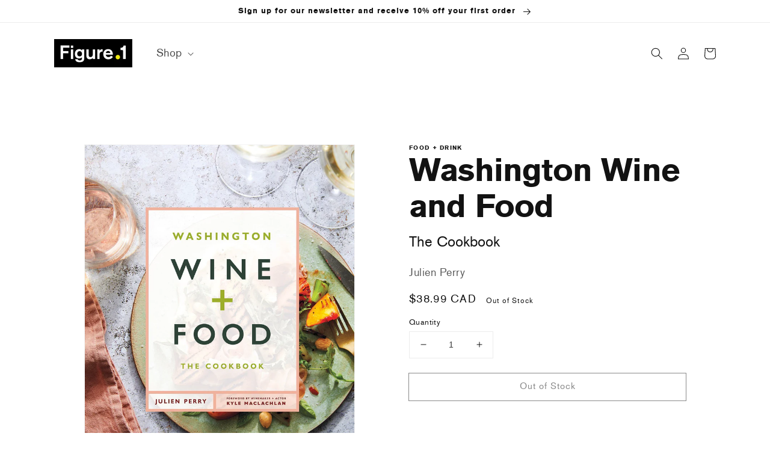

--- FILE ---
content_type: text/css
request_url: https://shop.figure1publishing.com/cdn/shop/t/1/assets/component-product-grid.css?v=155702342654173915061635372896
body_size: -448
content:
.product-grid .grid__item{padding-bottom:2rem}.product-grid.negative-margin{margin-bottom:-2rem}@media screen and (min-width: 750px){.product-grid .grid__item{padding-bottom:9rem}.product-grid.negative-margin{margin-bottom:-5rem}.product-grid.negative-margin--small{margin-bottom:-1rem}}@media screen and (min-width: 750px){.collection-grid-section .grid{margin-left:-16px}.collection-grid-section .grid__item{padding-left:16px}.collection .slider-mobile-gutter .grid{margin:0}.collection .slider-mobile-gutter .grid .grid__item{padding:0 8px}}@media screen and (min-width: 750px) and (max-width: 989px){.collection .slider-mobile-gutter .grid{padding:0 8px}.collection .slider-mobile-gutter .grid .grid__item{width:calc(50% - 16px)}}@media screen and (min-width: 990px){.collection .slider-mobile-gutter .grid{margin:0 -8px}}
/*# sourceMappingURL=/cdn/shop/t/1/assets/component-product-grid.css.map?v=155702342654173915061635372896 */


--- FILE ---
content_type: text/css
request_url: https://shop.figure1publishing.com/cdn/shop/t/1/assets/section-product-recommendations.css?v=152524016835700268881634927009
body_size: -659
content:
.product-recommendations {
  display: block;
}

.product-recommendations .inner {
  border-top: 1px solid #F0F0EC;
  padding-top: 85px;
}

.product-recommendations__heading {
  margin: 0;
  margin-bottom: 50px;
  font-size: 36px;
  text-transform: capitalize;
}

.product-recommendations .grid__item {
    width: calc(50% - 0.5rem / 2);
    flex-grow: inherit;
  }

@media screen and (min-width: 768px){
  .product-recommendations .grid__item {
    width: calc(25% - 1rem * 3 / 4);
  }
}

--- FILE ---
content_type: text/css
request_url: https://shop.figure1publishing.com/cdn/shop/t/1/assets/component-list-social.css?v=158970644533985597211635975143
body_size: -507
content:
.list-social {
  display: flex;
  flex-wrap: wrap;
  justify-content: flex-end;
}

@media only screen and (max-width: 749px) {
  .list-social {
    justify-content: center;
  }
}

.list-social__item .icon {
  height: 1.8rem;
  width: 1.8rem;
}

.list-social__link {
  align-items: center;
  display: flex;
  padding: 1.3rem 2.6rem 1.3rem 0;
}

.list-social__link:hover .icon {
  transform: scale(1.07);
}

@media only screen and (min-width: 750px) and (max-width: 989px) {
  footer .list-social__link {
    padding: 1.3rem 2rem 1.3rem 0;
  }
}

@media only screen and (min-width: 990px) {
  footer .list-social__link {
    padding: 1.3rem 2.6rem 1.3rem 0;
  }
}

--- FILE ---
content_type: image/svg+xml
request_url: https://shop.figure1publishing.com/cdn/shop/t/1/assets/icon-external.svg
body_size: -361
content:
<?xml version="1.0" encoding="UTF-8"?>
<svg width="13px" height="13px" viewBox="0 0 13 13" version="1.1" xmlns="http://www.w3.org/2000/svg" xmlns:xlink="http://www.w3.org/1999/xlink">
    <title>Group 3</title>
    <g id="_SHOPIFY" stroke="none" stroke-width="1" fill="none" fill-rule="evenodd">
        <g id="Shopify---Home" transform="translate(-371.000000, -3486.000000)" stroke="#000000" stroke-width="1.5">
            <g id="Group-46" transform="translate(150.000000, 3273.000000)">
                <g id="Group-11" transform="translate(0.166667, 208.350000)">
                    <g id="Group-3" transform="translate(222.000000, 5.882434)">
                        <line x1="10.825004" y1="9.09494702e-13" x2="0" y2="10.549906" id="Line-Copy-2"></line>
                        <polyline id="Path-2" points="3.29545455 0 10.9848485 0 10.9848485 7.30434783"></polyline>
                    </g>
                </g>
            </g>
        </g>
    </g>
</svg>